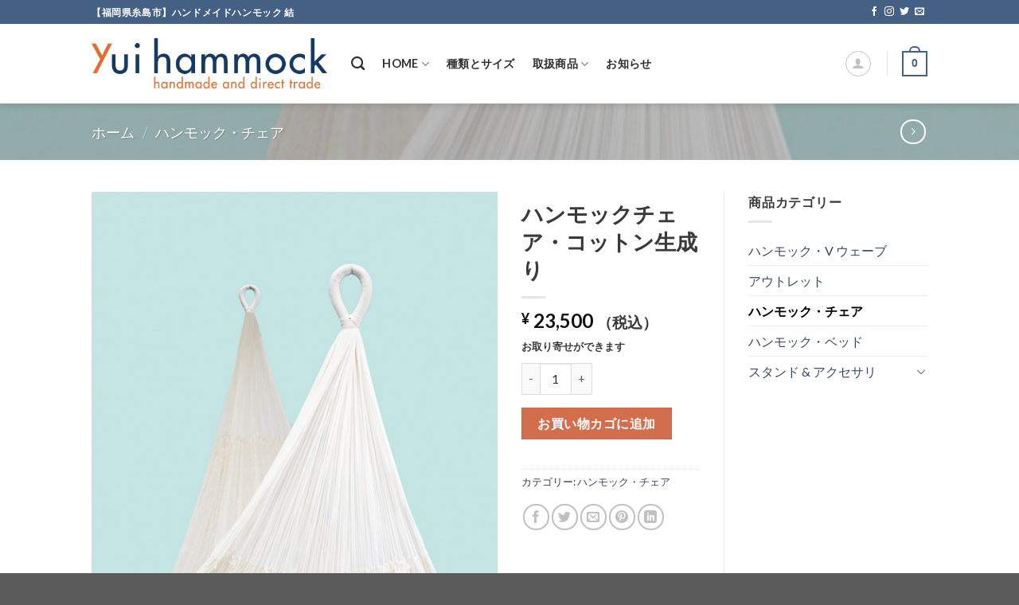

--- FILE ---
content_type: text/html; charset=utf-8
request_url: https://www.google.com/recaptcha/api2/anchor?ar=1&k=6LeIya4UAAAAALC015-2BzUtezqyiw78_5isg08J&co=aHR0cHM6Ly9oYW1tb2NrLWlzbGFuZC5qcDo0NDM.&hl=en&v=PoyoqOPhxBO7pBk68S4YbpHZ&size=invisible&anchor-ms=20000&execute-ms=30000&cb=gpwbbkmfhake
body_size: 48642
content:
<!DOCTYPE HTML><html dir="ltr" lang="en"><head><meta http-equiv="Content-Type" content="text/html; charset=UTF-8">
<meta http-equiv="X-UA-Compatible" content="IE=edge">
<title>reCAPTCHA</title>
<style type="text/css">
/* cyrillic-ext */
@font-face {
  font-family: 'Roboto';
  font-style: normal;
  font-weight: 400;
  font-stretch: 100%;
  src: url(//fonts.gstatic.com/s/roboto/v48/KFO7CnqEu92Fr1ME7kSn66aGLdTylUAMa3GUBHMdazTgWw.woff2) format('woff2');
  unicode-range: U+0460-052F, U+1C80-1C8A, U+20B4, U+2DE0-2DFF, U+A640-A69F, U+FE2E-FE2F;
}
/* cyrillic */
@font-face {
  font-family: 'Roboto';
  font-style: normal;
  font-weight: 400;
  font-stretch: 100%;
  src: url(//fonts.gstatic.com/s/roboto/v48/KFO7CnqEu92Fr1ME7kSn66aGLdTylUAMa3iUBHMdazTgWw.woff2) format('woff2');
  unicode-range: U+0301, U+0400-045F, U+0490-0491, U+04B0-04B1, U+2116;
}
/* greek-ext */
@font-face {
  font-family: 'Roboto';
  font-style: normal;
  font-weight: 400;
  font-stretch: 100%;
  src: url(//fonts.gstatic.com/s/roboto/v48/KFO7CnqEu92Fr1ME7kSn66aGLdTylUAMa3CUBHMdazTgWw.woff2) format('woff2');
  unicode-range: U+1F00-1FFF;
}
/* greek */
@font-face {
  font-family: 'Roboto';
  font-style: normal;
  font-weight: 400;
  font-stretch: 100%;
  src: url(//fonts.gstatic.com/s/roboto/v48/KFO7CnqEu92Fr1ME7kSn66aGLdTylUAMa3-UBHMdazTgWw.woff2) format('woff2');
  unicode-range: U+0370-0377, U+037A-037F, U+0384-038A, U+038C, U+038E-03A1, U+03A3-03FF;
}
/* math */
@font-face {
  font-family: 'Roboto';
  font-style: normal;
  font-weight: 400;
  font-stretch: 100%;
  src: url(//fonts.gstatic.com/s/roboto/v48/KFO7CnqEu92Fr1ME7kSn66aGLdTylUAMawCUBHMdazTgWw.woff2) format('woff2');
  unicode-range: U+0302-0303, U+0305, U+0307-0308, U+0310, U+0312, U+0315, U+031A, U+0326-0327, U+032C, U+032F-0330, U+0332-0333, U+0338, U+033A, U+0346, U+034D, U+0391-03A1, U+03A3-03A9, U+03B1-03C9, U+03D1, U+03D5-03D6, U+03F0-03F1, U+03F4-03F5, U+2016-2017, U+2034-2038, U+203C, U+2040, U+2043, U+2047, U+2050, U+2057, U+205F, U+2070-2071, U+2074-208E, U+2090-209C, U+20D0-20DC, U+20E1, U+20E5-20EF, U+2100-2112, U+2114-2115, U+2117-2121, U+2123-214F, U+2190, U+2192, U+2194-21AE, U+21B0-21E5, U+21F1-21F2, U+21F4-2211, U+2213-2214, U+2216-22FF, U+2308-230B, U+2310, U+2319, U+231C-2321, U+2336-237A, U+237C, U+2395, U+239B-23B7, U+23D0, U+23DC-23E1, U+2474-2475, U+25AF, U+25B3, U+25B7, U+25BD, U+25C1, U+25CA, U+25CC, U+25FB, U+266D-266F, U+27C0-27FF, U+2900-2AFF, U+2B0E-2B11, U+2B30-2B4C, U+2BFE, U+3030, U+FF5B, U+FF5D, U+1D400-1D7FF, U+1EE00-1EEFF;
}
/* symbols */
@font-face {
  font-family: 'Roboto';
  font-style: normal;
  font-weight: 400;
  font-stretch: 100%;
  src: url(//fonts.gstatic.com/s/roboto/v48/KFO7CnqEu92Fr1ME7kSn66aGLdTylUAMaxKUBHMdazTgWw.woff2) format('woff2');
  unicode-range: U+0001-000C, U+000E-001F, U+007F-009F, U+20DD-20E0, U+20E2-20E4, U+2150-218F, U+2190, U+2192, U+2194-2199, U+21AF, U+21E6-21F0, U+21F3, U+2218-2219, U+2299, U+22C4-22C6, U+2300-243F, U+2440-244A, U+2460-24FF, U+25A0-27BF, U+2800-28FF, U+2921-2922, U+2981, U+29BF, U+29EB, U+2B00-2BFF, U+4DC0-4DFF, U+FFF9-FFFB, U+10140-1018E, U+10190-1019C, U+101A0, U+101D0-101FD, U+102E0-102FB, U+10E60-10E7E, U+1D2C0-1D2D3, U+1D2E0-1D37F, U+1F000-1F0FF, U+1F100-1F1AD, U+1F1E6-1F1FF, U+1F30D-1F30F, U+1F315, U+1F31C, U+1F31E, U+1F320-1F32C, U+1F336, U+1F378, U+1F37D, U+1F382, U+1F393-1F39F, U+1F3A7-1F3A8, U+1F3AC-1F3AF, U+1F3C2, U+1F3C4-1F3C6, U+1F3CA-1F3CE, U+1F3D4-1F3E0, U+1F3ED, U+1F3F1-1F3F3, U+1F3F5-1F3F7, U+1F408, U+1F415, U+1F41F, U+1F426, U+1F43F, U+1F441-1F442, U+1F444, U+1F446-1F449, U+1F44C-1F44E, U+1F453, U+1F46A, U+1F47D, U+1F4A3, U+1F4B0, U+1F4B3, U+1F4B9, U+1F4BB, U+1F4BF, U+1F4C8-1F4CB, U+1F4D6, U+1F4DA, U+1F4DF, U+1F4E3-1F4E6, U+1F4EA-1F4ED, U+1F4F7, U+1F4F9-1F4FB, U+1F4FD-1F4FE, U+1F503, U+1F507-1F50B, U+1F50D, U+1F512-1F513, U+1F53E-1F54A, U+1F54F-1F5FA, U+1F610, U+1F650-1F67F, U+1F687, U+1F68D, U+1F691, U+1F694, U+1F698, U+1F6AD, U+1F6B2, U+1F6B9-1F6BA, U+1F6BC, U+1F6C6-1F6CF, U+1F6D3-1F6D7, U+1F6E0-1F6EA, U+1F6F0-1F6F3, U+1F6F7-1F6FC, U+1F700-1F7FF, U+1F800-1F80B, U+1F810-1F847, U+1F850-1F859, U+1F860-1F887, U+1F890-1F8AD, U+1F8B0-1F8BB, U+1F8C0-1F8C1, U+1F900-1F90B, U+1F93B, U+1F946, U+1F984, U+1F996, U+1F9E9, U+1FA00-1FA6F, U+1FA70-1FA7C, U+1FA80-1FA89, U+1FA8F-1FAC6, U+1FACE-1FADC, U+1FADF-1FAE9, U+1FAF0-1FAF8, U+1FB00-1FBFF;
}
/* vietnamese */
@font-face {
  font-family: 'Roboto';
  font-style: normal;
  font-weight: 400;
  font-stretch: 100%;
  src: url(//fonts.gstatic.com/s/roboto/v48/KFO7CnqEu92Fr1ME7kSn66aGLdTylUAMa3OUBHMdazTgWw.woff2) format('woff2');
  unicode-range: U+0102-0103, U+0110-0111, U+0128-0129, U+0168-0169, U+01A0-01A1, U+01AF-01B0, U+0300-0301, U+0303-0304, U+0308-0309, U+0323, U+0329, U+1EA0-1EF9, U+20AB;
}
/* latin-ext */
@font-face {
  font-family: 'Roboto';
  font-style: normal;
  font-weight: 400;
  font-stretch: 100%;
  src: url(//fonts.gstatic.com/s/roboto/v48/KFO7CnqEu92Fr1ME7kSn66aGLdTylUAMa3KUBHMdazTgWw.woff2) format('woff2');
  unicode-range: U+0100-02BA, U+02BD-02C5, U+02C7-02CC, U+02CE-02D7, U+02DD-02FF, U+0304, U+0308, U+0329, U+1D00-1DBF, U+1E00-1E9F, U+1EF2-1EFF, U+2020, U+20A0-20AB, U+20AD-20C0, U+2113, U+2C60-2C7F, U+A720-A7FF;
}
/* latin */
@font-face {
  font-family: 'Roboto';
  font-style: normal;
  font-weight: 400;
  font-stretch: 100%;
  src: url(//fonts.gstatic.com/s/roboto/v48/KFO7CnqEu92Fr1ME7kSn66aGLdTylUAMa3yUBHMdazQ.woff2) format('woff2');
  unicode-range: U+0000-00FF, U+0131, U+0152-0153, U+02BB-02BC, U+02C6, U+02DA, U+02DC, U+0304, U+0308, U+0329, U+2000-206F, U+20AC, U+2122, U+2191, U+2193, U+2212, U+2215, U+FEFF, U+FFFD;
}
/* cyrillic-ext */
@font-face {
  font-family: 'Roboto';
  font-style: normal;
  font-weight: 500;
  font-stretch: 100%;
  src: url(//fonts.gstatic.com/s/roboto/v48/KFO7CnqEu92Fr1ME7kSn66aGLdTylUAMa3GUBHMdazTgWw.woff2) format('woff2');
  unicode-range: U+0460-052F, U+1C80-1C8A, U+20B4, U+2DE0-2DFF, U+A640-A69F, U+FE2E-FE2F;
}
/* cyrillic */
@font-face {
  font-family: 'Roboto';
  font-style: normal;
  font-weight: 500;
  font-stretch: 100%;
  src: url(//fonts.gstatic.com/s/roboto/v48/KFO7CnqEu92Fr1ME7kSn66aGLdTylUAMa3iUBHMdazTgWw.woff2) format('woff2');
  unicode-range: U+0301, U+0400-045F, U+0490-0491, U+04B0-04B1, U+2116;
}
/* greek-ext */
@font-face {
  font-family: 'Roboto';
  font-style: normal;
  font-weight: 500;
  font-stretch: 100%;
  src: url(//fonts.gstatic.com/s/roboto/v48/KFO7CnqEu92Fr1ME7kSn66aGLdTylUAMa3CUBHMdazTgWw.woff2) format('woff2');
  unicode-range: U+1F00-1FFF;
}
/* greek */
@font-face {
  font-family: 'Roboto';
  font-style: normal;
  font-weight: 500;
  font-stretch: 100%;
  src: url(//fonts.gstatic.com/s/roboto/v48/KFO7CnqEu92Fr1ME7kSn66aGLdTylUAMa3-UBHMdazTgWw.woff2) format('woff2');
  unicode-range: U+0370-0377, U+037A-037F, U+0384-038A, U+038C, U+038E-03A1, U+03A3-03FF;
}
/* math */
@font-face {
  font-family: 'Roboto';
  font-style: normal;
  font-weight: 500;
  font-stretch: 100%;
  src: url(//fonts.gstatic.com/s/roboto/v48/KFO7CnqEu92Fr1ME7kSn66aGLdTylUAMawCUBHMdazTgWw.woff2) format('woff2');
  unicode-range: U+0302-0303, U+0305, U+0307-0308, U+0310, U+0312, U+0315, U+031A, U+0326-0327, U+032C, U+032F-0330, U+0332-0333, U+0338, U+033A, U+0346, U+034D, U+0391-03A1, U+03A3-03A9, U+03B1-03C9, U+03D1, U+03D5-03D6, U+03F0-03F1, U+03F4-03F5, U+2016-2017, U+2034-2038, U+203C, U+2040, U+2043, U+2047, U+2050, U+2057, U+205F, U+2070-2071, U+2074-208E, U+2090-209C, U+20D0-20DC, U+20E1, U+20E5-20EF, U+2100-2112, U+2114-2115, U+2117-2121, U+2123-214F, U+2190, U+2192, U+2194-21AE, U+21B0-21E5, U+21F1-21F2, U+21F4-2211, U+2213-2214, U+2216-22FF, U+2308-230B, U+2310, U+2319, U+231C-2321, U+2336-237A, U+237C, U+2395, U+239B-23B7, U+23D0, U+23DC-23E1, U+2474-2475, U+25AF, U+25B3, U+25B7, U+25BD, U+25C1, U+25CA, U+25CC, U+25FB, U+266D-266F, U+27C0-27FF, U+2900-2AFF, U+2B0E-2B11, U+2B30-2B4C, U+2BFE, U+3030, U+FF5B, U+FF5D, U+1D400-1D7FF, U+1EE00-1EEFF;
}
/* symbols */
@font-face {
  font-family: 'Roboto';
  font-style: normal;
  font-weight: 500;
  font-stretch: 100%;
  src: url(//fonts.gstatic.com/s/roboto/v48/KFO7CnqEu92Fr1ME7kSn66aGLdTylUAMaxKUBHMdazTgWw.woff2) format('woff2');
  unicode-range: U+0001-000C, U+000E-001F, U+007F-009F, U+20DD-20E0, U+20E2-20E4, U+2150-218F, U+2190, U+2192, U+2194-2199, U+21AF, U+21E6-21F0, U+21F3, U+2218-2219, U+2299, U+22C4-22C6, U+2300-243F, U+2440-244A, U+2460-24FF, U+25A0-27BF, U+2800-28FF, U+2921-2922, U+2981, U+29BF, U+29EB, U+2B00-2BFF, U+4DC0-4DFF, U+FFF9-FFFB, U+10140-1018E, U+10190-1019C, U+101A0, U+101D0-101FD, U+102E0-102FB, U+10E60-10E7E, U+1D2C0-1D2D3, U+1D2E0-1D37F, U+1F000-1F0FF, U+1F100-1F1AD, U+1F1E6-1F1FF, U+1F30D-1F30F, U+1F315, U+1F31C, U+1F31E, U+1F320-1F32C, U+1F336, U+1F378, U+1F37D, U+1F382, U+1F393-1F39F, U+1F3A7-1F3A8, U+1F3AC-1F3AF, U+1F3C2, U+1F3C4-1F3C6, U+1F3CA-1F3CE, U+1F3D4-1F3E0, U+1F3ED, U+1F3F1-1F3F3, U+1F3F5-1F3F7, U+1F408, U+1F415, U+1F41F, U+1F426, U+1F43F, U+1F441-1F442, U+1F444, U+1F446-1F449, U+1F44C-1F44E, U+1F453, U+1F46A, U+1F47D, U+1F4A3, U+1F4B0, U+1F4B3, U+1F4B9, U+1F4BB, U+1F4BF, U+1F4C8-1F4CB, U+1F4D6, U+1F4DA, U+1F4DF, U+1F4E3-1F4E6, U+1F4EA-1F4ED, U+1F4F7, U+1F4F9-1F4FB, U+1F4FD-1F4FE, U+1F503, U+1F507-1F50B, U+1F50D, U+1F512-1F513, U+1F53E-1F54A, U+1F54F-1F5FA, U+1F610, U+1F650-1F67F, U+1F687, U+1F68D, U+1F691, U+1F694, U+1F698, U+1F6AD, U+1F6B2, U+1F6B9-1F6BA, U+1F6BC, U+1F6C6-1F6CF, U+1F6D3-1F6D7, U+1F6E0-1F6EA, U+1F6F0-1F6F3, U+1F6F7-1F6FC, U+1F700-1F7FF, U+1F800-1F80B, U+1F810-1F847, U+1F850-1F859, U+1F860-1F887, U+1F890-1F8AD, U+1F8B0-1F8BB, U+1F8C0-1F8C1, U+1F900-1F90B, U+1F93B, U+1F946, U+1F984, U+1F996, U+1F9E9, U+1FA00-1FA6F, U+1FA70-1FA7C, U+1FA80-1FA89, U+1FA8F-1FAC6, U+1FACE-1FADC, U+1FADF-1FAE9, U+1FAF0-1FAF8, U+1FB00-1FBFF;
}
/* vietnamese */
@font-face {
  font-family: 'Roboto';
  font-style: normal;
  font-weight: 500;
  font-stretch: 100%;
  src: url(//fonts.gstatic.com/s/roboto/v48/KFO7CnqEu92Fr1ME7kSn66aGLdTylUAMa3OUBHMdazTgWw.woff2) format('woff2');
  unicode-range: U+0102-0103, U+0110-0111, U+0128-0129, U+0168-0169, U+01A0-01A1, U+01AF-01B0, U+0300-0301, U+0303-0304, U+0308-0309, U+0323, U+0329, U+1EA0-1EF9, U+20AB;
}
/* latin-ext */
@font-face {
  font-family: 'Roboto';
  font-style: normal;
  font-weight: 500;
  font-stretch: 100%;
  src: url(//fonts.gstatic.com/s/roboto/v48/KFO7CnqEu92Fr1ME7kSn66aGLdTylUAMa3KUBHMdazTgWw.woff2) format('woff2');
  unicode-range: U+0100-02BA, U+02BD-02C5, U+02C7-02CC, U+02CE-02D7, U+02DD-02FF, U+0304, U+0308, U+0329, U+1D00-1DBF, U+1E00-1E9F, U+1EF2-1EFF, U+2020, U+20A0-20AB, U+20AD-20C0, U+2113, U+2C60-2C7F, U+A720-A7FF;
}
/* latin */
@font-face {
  font-family: 'Roboto';
  font-style: normal;
  font-weight: 500;
  font-stretch: 100%;
  src: url(//fonts.gstatic.com/s/roboto/v48/KFO7CnqEu92Fr1ME7kSn66aGLdTylUAMa3yUBHMdazQ.woff2) format('woff2');
  unicode-range: U+0000-00FF, U+0131, U+0152-0153, U+02BB-02BC, U+02C6, U+02DA, U+02DC, U+0304, U+0308, U+0329, U+2000-206F, U+20AC, U+2122, U+2191, U+2193, U+2212, U+2215, U+FEFF, U+FFFD;
}
/* cyrillic-ext */
@font-face {
  font-family: 'Roboto';
  font-style: normal;
  font-weight: 900;
  font-stretch: 100%;
  src: url(//fonts.gstatic.com/s/roboto/v48/KFO7CnqEu92Fr1ME7kSn66aGLdTylUAMa3GUBHMdazTgWw.woff2) format('woff2');
  unicode-range: U+0460-052F, U+1C80-1C8A, U+20B4, U+2DE0-2DFF, U+A640-A69F, U+FE2E-FE2F;
}
/* cyrillic */
@font-face {
  font-family: 'Roboto';
  font-style: normal;
  font-weight: 900;
  font-stretch: 100%;
  src: url(//fonts.gstatic.com/s/roboto/v48/KFO7CnqEu92Fr1ME7kSn66aGLdTylUAMa3iUBHMdazTgWw.woff2) format('woff2');
  unicode-range: U+0301, U+0400-045F, U+0490-0491, U+04B0-04B1, U+2116;
}
/* greek-ext */
@font-face {
  font-family: 'Roboto';
  font-style: normal;
  font-weight: 900;
  font-stretch: 100%;
  src: url(//fonts.gstatic.com/s/roboto/v48/KFO7CnqEu92Fr1ME7kSn66aGLdTylUAMa3CUBHMdazTgWw.woff2) format('woff2');
  unicode-range: U+1F00-1FFF;
}
/* greek */
@font-face {
  font-family: 'Roboto';
  font-style: normal;
  font-weight: 900;
  font-stretch: 100%;
  src: url(//fonts.gstatic.com/s/roboto/v48/KFO7CnqEu92Fr1ME7kSn66aGLdTylUAMa3-UBHMdazTgWw.woff2) format('woff2');
  unicode-range: U+0370-0377, U+037A-037F, U+0384-038A, U+038C, U+038E-03A1, U+03A3-03FF;
}
/* math */
@font-face {
  font-family: 'Roboto';
  font-style: normal;
  font-weight: 900;
  font-stretch: 100%;
  src: url(//fonts.gstatic.com/s/roboto/v48/KFO7CnqEu92Fr1ME7kSn66aGLdTylUAMawCUBHMdazTgWw.woff2) format('woff2');
  unicode-range: U+0302-0303, U+0305, U+0307-0308, U+0310, U+0312, U+0315, U+031A, U+0326-0327, U+032C, U+032F-0330, U+0332-0333, U+0338, U+033A, U+0346, U+034D, U+0391-03A1, U+03A3-03A9, U+03B1-03C9, U+03D1, U+03D5-03D6, U+03F0-03F1, U+03F4-03F5, U+2016-2017, U+2034-2038, U+203C, U+2040, U+2043, U+2047, U+2050, U+2057, U+205F, U+2070-2071, U+2074-208E, U+2090-209C, U+20D0-20DC, U+20E1, U+20E5-20EF, U+2100-2112, U+2114-2115, U+2117-2121, U+2123-214F, U+2190, U+2192, U+2194-21AE, U+21B0-21E5, U+21F1-21F2, U+21F4-2211, U+2213-2214, U+2216-22FF, U+2308-230B, U+2310, U+2319, U+231C-2321, U+2336-237A, U+237C, U+2395, U+239B-23B7, U+23D0, U+23DC-23E1, U+2474-2475, U+25AF, U+25B3, U+25B7, U+25BD, U+25C1, U+25CA, U+25CC, U+25FB, U+266D-266F, U+27C0-27FF, U+2900-2AFF, U+2B0E-2B11, U+2B30-2B4C, U+2BFE, U+3030, U+FF5B, U+FF5D, U+1D400-1D7FF, U+1EE00-1EEFF;
}
/* symbols */
@font-face {
  font-family: 'Roboto';
  font-style: normal;
  font-weight: 900;
  font-stretch: 100%;
  src: url(//fonts.gstatic.com/s/roboto/v48/KFO7CnqEu92Fr1ME7kSn66aGLdTylUAMaxKUBHMdazTgWw.woff2) format('woff2');
  unicode-range: U+0001-000C, U+000E-001F, U+007F-009F, U+20DD-20E0, U+20E2-20E4, U+2150-218F, U+2190, U+2192, U+2194-2199, U+21AF, U+21E6-21F0, U+21F3, U+2218-2219, U+2299, U+22C4-22C6, U+2300-243F, U+2440-244A, U+2460-24FF, U+25A0-27BF, U+2800-28FF, U+2921-2922, U+2981, U+29BF, U+29EB, U+2B00-2BFF, U+4DC0-4DFF, U+FFF9-FFFB, U+10140-1018E, U+10190-1019C, U+101A0, U+101D0-101FD, U+102E0-102FB, U+10E60-10E7E, U+1D2C0-1D2D3, U+1D2E0-1D37F, U+1F000-1F0FF, U+1F100-1F1AD, U+1F1E6-1F1FF, U+1F30D-1F30F, U+1F315, U+1F31C, U+1F31E, U+1F320-1F32C, U+1F336, U+1F378, U+1F37D, U+1F382, U+1F393-1F39F, U+1F3A7-1F3A8, U+1F3AC-1F3AF, U+1F3C2, U+1F3C4-1F3C6, U+1F3CA-1F3CE, U+1F3D4-1F3E0, U+1F3ED, U+1F3F1-1F3F3, U+1F3F5-1F3F7, U+1F408, U+1F415, U+1F41F, U+1F426, U+1F43F, U+1F441-1F442, U+1F444, U+1F446-1F449, U+1F44C-1F44E, U+1F453, U+1F46A, U+1F47D, U+1F4A3, U+1F4B0, U+1F4B3, U+1F4B9, U+1F4BB, U+1F4BF, U+1F4C8-1F4CB, U+1F4D6, U+1F4DA, U+1F4DF, U+1F4E3-1F4E6, U+1F4EA-1F4ED, U+1F4F7, U+1F4F9-1F4FB, U+1F4FD-1F4FE, U+1F503, U+1F507-1F50B, U+1F50D, U+1F512-1F513, U+1F53E-1F54A, U+1F54F-1F5FA, U+1F610, U+1F650-1F67F, U+1F687, U+1F68D, U+1F691, U+1F694, U+1F698, U+1F6AD, U+1F6B2, U+1F6B9-1F6BA, U+1F6BC, U+1F6C6-1F6CF, U+1F6D3-1F6D7, U+1F6E0-1F6EA, U+1F6F0-1F6F3, U+1F6F7-1F6FC, U+1F700-1F7FF, U+1F800-1F80B, U+1F810-1F847, U+1F850-1F859, U+1F860-1F887, U+1F890-1F8AD, U+1F8B0-1F8BB, U+1F8C0-1F8C1, U+1F900-1F90B, U+1F93B, U+1F946, U+1F984, U+1F996, U+1F9E9, U+1FA00-1FA6F, U+1FA70-1FA7C, U+1FA80-1FA89, U+1FA8F-1FAC6, U+1FACE-1FADC, U+1FADF-1FAE9, U+1FAF0-1FAF8, U+1FB00-1FBFF;
}
/* vietnamese */
@font-face {
  font-family: 'Roboto';
  font-style: normal;
  font-weight: 900;
  font-stretch: 100%;
  src: url(//fonts.gstatic.com/s/roboto/v48/KFO7CnqEu92Fr1ME7kSn66aGLdTylUAMa3OUBHMdazTgWw.woff2) format('woff2');
  unicode-range: U+0102-0103, U+0110-0111, U+0128-0129, U+0168-0169, U+01A0-01A1, U+01AF-01B0, U+0300-0301, U+0303-0304, U+0308-0309, U+0323, U+0329, U+1EA0-1EF9, U+20AB;
}
/* latin-ext */
@font-face {
  font-family: 'Roboto';
  font-style: normal;
  font-weight: 900;
  font-stretch: 100%;
  src: url(//fonts.gstatic.com/s/roboto/v48/KFO7CnqEu92Fr1ME7kSn66aGLdTylUAMa3KUBHMdazTgWw.woff2) format('woff2');
  unicode-range: U+0100-02BA, U+02BD-02C5, U+02C7-02CC, U+02CE-02D7, U+02DD-02FF, U+0304, U+0308, U+0329, U+1D00-1DBF, U+1E00-1E9F, U+1EF2-1EFF, U+2020, U+20A0-20AB, U+20AD-20C0, U+2113, U+2C60-2C7F, U+A720-A7FF;
}
/* latin */
@font-face {
  font-family: 'Roboto';
  font-style: normal;
  font-weight: 900;
  font-stretch: 100%;
  src: url(//fonts.gstatic.com/s/roboto/v48/KFO7CnqEu92Fr1ME7kSn66aGLdTylUAMa3yUBHMdazQ.woff2) format('woff2');
  unicode-range: U+0000-00FF, U+0131, U+0152-0153, U+02BB-02BC, U+02C6, U+02DA, U+02DC, U+0304, U+0308, U+0329, U+2000-206F, U+20AC, U+2122, U+2191, U+2193, U+2212, U+2215, U+FEFF, U+FFFD;
}

</style>
<link rel="stylesheet" type="text/css" href="https://www.gstatic.com/recaptcha/releases/PoyoqOPhxBO7pBk68S4YbpHZ/styles__ltr.css">
<script nonce="sKUgKidI-30gc72VNbVVMA" type="text/javascript">window['__recaptcha_api'] = 'https://www.google.com/recaptcha/api2/';</script>
<script type="text/javascript" src="https://www.gstatic.com/recaptcha/releases/PoyoqOPhxBO7pBk68S4YbpHZ/recaptcha__en.js" nonce="sKUgKidI-30gc72VNbVVMA">
      
    </script></head>
<body><div id="rc-anchor-alert" class="rc-anchor-alert"></div>
<input type="hidden" id="recaptcha-token" value="[base64]">
<script type="text/javascript" nonce="sKUgKidI-30gc72VNbVVMA">
      recaptcha.anchor.Main.init("[\x22ainput\x22,[\x22bgdata\x22,\x22\x22,\[base64]/[base64]/UltIKytdPWE6KGE8MjA0OD9SW0grK109YT4+NnwxOTI6KChhJjY0NTEyKT09NTUyOTYmJnErMTxoLmxlbmd0aCYmKGguY2hhckNvZGVBdChxKzEpJjY0NTEyKT09NTYzMjA/[base64]/MjU1OlI/[base64]/[base64]/[base64]/[base64]/[base64]/[base64]/[base64]/[base64]/[base64]/[base64]\x22,\[base64]\\u003d\\u003d\x22,\x22wrN4H8Khwp/CrhMcScO/w7EzwojDnRrCmsO+PcKlE8O1OU/DsTnCmMOKw7zCtxQwecOow5LCl8O2LF/DusOrwqgDwpjDlsOrKMOSw6jCtcKXwqXCrMOFw47Cq8OHXMOSw6/[base64]/CuUjCsjEUTkATIsO/w63CocOswr1Nf28Uw5s6JhLDiX8fa3Eqw5lcw4cZJsK2MMKoBXjCvcKaQcOVDMKLcGjDiXB/[base64]/CqFhFe8K9I8OQQsKhGsOVw4LCgF/[base64]/CjsK6wpZVwoTDim/CsAPCosK+w5BvVHFISEvCln7CiynCscKpwqLDqcORDsOsfsOzwpk0O8KLwoBOw6FlwpBMwoJ6K8OHw4DCkjHCo8KtcWchH8KFwobDghdNwpNNYcKTEsOPVSzCkUt2MEPCjiR/w4Yle8KuA8Krw7bDqX3ClBLDpMKrR8OPwrDCtUbCuEzCoHTCnSpKG8Kmwr/CjCY/wqFPw5PCh0dQD3YqFAs7wpzDsxzDhcOHWhjCucOeSDlWwqItwqdawp9wwonDhkwZw5vDhAHCj8OZNFvCoBg5wqjChBMhJ1TChAEwYMOCaEbCkHcRw4rDusKMwqIDZWnCu0MbGMKwC8O/wq/DiBTCqGbDv8O4VMKiw7TChcOrw4hvBQ/DjMKeWsKxw5NlNMONw6kTw63CrsKoAcK8w6Qhw7A9S8O2VWrChsOYwrRnwonCjMKlw7HDtMObKlbDrcKhBRvCg0DCp3DCgsKIw7QsfsK/b2IFAwdKEmMRwoDCmgEIw5DDhFLDs8Kjwo85w6zCmVs9AjfDgG81K33DhGMXwooqCR/CkMO/wpDDrBF4w6RBw47Ch8K+wr/CglfCl8OiwpgswofCo8ONSMK4AE0Xw507McKVQ8K5eDpoesKywrvCuhTDjk5kw793G8Kzw5vDt8Oqw5QSbcOBw6/Cr2TDjWwKVUEYw6JGFzzDqsKMw5RQHh1qR38iwrtEw6wuE8KgLTVYwoUrw5NabQzDlMOXwqdDw7HDrGRyZsOLaWdRWMOAw7TDk8K/LMOHMcOLd8KWw4U9K1p7wqBleGfCuBjCvcKxw7NjwpIYwo06DXvChMKHUysTwprDqsKsw5wKwpPDm8OPw5l3WCgdw7IEw7TCksK7UcOhwot9b8Kww4Bue8Oww7N8BgXChGnCjgjCo8K/ZsOdw5XDlxdWw602w4I2wqd7wq10w6xQwo0/wqzChzXCpAPCtwDCq1tAw49XfcKSw4VCJTxZQgwew7ZcwrQ1wqrCjGxidMKmfsKaf8Oaw77DuVlbMMOQwqPCpMKgw6zCuMKzwpfDm1tDwrsRKwjDk8K3w59aF8KeBXQvwoIpb8OewrPDmGdTwo/Cv37DuMO0wqYLMBHCgsK+wro2Zm/CisOZBMOJVsKxw5wPw4s2GAzDucOHKMOxNMOGE3jCvUscwoXChcKFSR3Cs0rCvXRcw5fCmXI6KMO/[base64]/ChhrDmsOMwrZpLcOzBnYwE8OPBGDDvlwQUsO7GMKDwr5JLsOSwr/[base64]/wpjDk8OzT8KdRcOSXFhjwpLDiMKVw5DCtMOFwpVYw7vCscOSYRh1FsK2KcOhHWE+wqDDs8OfEcODThkHw63CiEHCs0RND8KWeQ97woDCs8KNw4jDkWRewrs/worDmVbCpw3Cg8OiwoHDigNsCMKRworClQLCswYpw71UwqHDl8O+ISVpwoQlwq3DtMOKw71TOGLDo8OTGsOBCcK4EHg4aSQONMOqw5g5NiHCpcKue8KFRsKqwpbCgMOPw65dEcKQF8K0I3ZqV8KIW8KXIsKBwrURCcO/w7fDrMO7cCjCllfDv8ORNsKLwodGw7DDicOyw7jCpcKVCnnDhMK7KFjDocKCw7nCocKxRUPCncKjSMKjwrs2w73CtMKWdDHCgFZTYsKZwqDCoC/CumEGWnLDqMOLXn/CpmPDkcOnECERFn7Dni3CtcKRYTTDsU3Dj8OaBsOdw7g2w7vDnsKWwq0mw7fCqy0Ywq7Csj7CgTbDksOww4kkWArCu8OHw53Cr07CscKnE8O1w4oPCMKXRGTCpMKpw4/[base64]/Dj8KoWMKhLA8zw5EVwo/ChcOJPcOCwoXCrcO/wo/[base64]/QsKhw6/CsknDh8K9aV4TcsOPK8Ojw51tWsOUwoITZCcMwrE3w5oHw53DjxfDgcK8N24twrIcw6ghwoU5w6lHFsKLSMKGYcKGwoAsw7YIwq7Dt3lew5F+w7PCpnzCmgJZCUhCw50qEsKpwrTDp8OGwpDDqMOnw7Mpw5xEw7Rcw7c/w4LCtlLCvcK+CMK4PVRQdMKywqpqQMO5CQ9YeMOXZATCijFQwqBVbcKkK3nCjwjCrcK6FMK/[base64]/w6TDqcKEXcKpM8KTw4NWPWw0w47CtxvCj8KUTQzDsUjCqGwdw7/DsxVhPcKEw5bCg33Cpg5Jw6o9wo/Cj2/Clx3Dp1jDgcOUKsKvw5cLUsOEP3DDkMOew4XDrlQ+JsOowqbDnm/[base64]/[base64]/X1QbwrjCuX0jNMKnecKXUsK3w4U/QnzCuWNlOUlDwqXCh8KSw7xvUsKzPCoCAFwgR8O1dQssFMOdesOSNFUyT8Osw5zCiMKwwqjCqsKSdzDDhMKhw57Cux4ew64CwpzDoiPDpkLDmsO2w7PCrnIRfU8MwpNuPU/DplXCnDRFAQJDKMKYSsKfwrLCumYYMSjCmsKxw6TDpSbDo8KRw7PCjQcZw6lJZsOADQ9WMsOrccO9w6nChg/CokkkKXDCu8KfG2YFSFpmwpPDhcO1HsOow6AEw50jNFhVUsKATsKCw6zDnsK/bsKuw6oZw7TDiTvDq8Oow6bDk3oPw581w6XDq8KUBUwOMcOuC8KMVcKGwrVWw78pKQ3DuFl/UcKNwqswwpzDjhHCrCTDjzbChMOowojClsOFRx8BcMOOw47DscOow5DCh8OHL3jCsnLDnsO1fsKQw599wrTCn8Oqwqhlw4N1UhgSw7TCusOqKMOGw6tKwqLDn2bDjTfChMO6w4jDu8KCa8K/w6YTwqnCucOUwoppwpPDhBPDozDDjlETwqbCqnXCt2hKEsOwW8O7w7MOw5jDusK2E8KZTGIub8Ohw5zCq8O4w7rDu8OCw5vClcOsZsKkSz/Dk2zCkMKiw6/CisKgw6vDkMK5HsOww58ZcWdzd0HDqMO9acO3wrxqwqY5w5zDg8OBw48Uw77Dt8KIVsOfw65Zw6QhS8OTUgHChkfCm31Sw4/[base64]/[base64]/CgcKfw7PCnVkOYsOtwqvDoRdgwqTDqAvCoC/Dl8OyZMKjTyjCkcOrw4nDrn/DkzdxwpxjwqDDisOoEcKnVsKKRsOZwowDw4JvwqFkwoo0w7jCjmXDvcKHw7fDsMKBw4fDocOWw7VmOQ3DhCZ/[base64]/DjXs3UcO/bcKxJDbCkifDoH7DhMOkYi/ClSNRwrkXw7DCo8K3LHFcwqQyw4XCsmHDiVHDhE3Dg8OLbV3CiH8BZ2cHw5U+w4TDmcOoZBtLw4EgSXMnZQ4ePD/DvMKGwr/DuVzDi0NEPzNLwqjDsUHCoAfDhsKXB17DvsKHPwTCvMK8HisiMScrJkphZ23DgTcKwpRZwopWG8OmG8OCwq/DvRMRO8O4STzCgsKZwozCg8OXwq3DkcOuw6DDlA/[base64]/TMO9wrPDm8OYGxjDocKVTUvCjyQHworDpiJaw6BOwpYJw4Ejw5DDo8OuGMKow5ldbgg6Y8Oww4ERwrkafCVvNSDDqmrCiEF1wp7DgR1OO0xiw4p7w7DCrsOBO8KUwo7CnsKPOMKmLsK/[base64]/Ci8Kbwo5SwqfDiMOYNMOUw7w2w4PCqsORfMKOUsKkw6vCvUDCrMOwTsO0w5p+w6VBbsO0w45ewrETw6PCggbDpHfCrh14O8O8VMObAMOJw6lUfDYTGcKaQxLCmxg/GsKvwrNNAjwTw6/Di1fDnsOIcsKtwqLCtkXDs8OKwq7CknIMw7HCtEzDksOzw5t0RMKzNcOTw67CtDtLCMKHwr0QFMKGw7dswr8/enZew73CisOawptqS8Oow6fDjxlcRMOvw4gIAMKawoR+XcORwprCjGvCuMKbcsOuOWzDhD4Ww4HDuEHDsHwBw757agxsbzxfw5lRUxB2w7bDiAJRMcO7fMKVBQ1/agbDp8KWwoRUwoPDkXoYwqvCoDUtNcKKSMK8N3HCtm/Co8KkHsKDwq/DsMObD8KFd8KwKDkew4ZawoPConhhdMOGwq4Wwp7Cs8K2E2rDrcKVwrFzASvCn3ETwrLCgmPDgMO1ecOKKMOKY8OINT/DmEkQF8KzcsOEwrXDhmhoMsOewp1vGB/CmsOtwojDgsOAFURwwonCpnPCpRUHw4h3w4xlwrrDgTE0w6UowpRhw4LDhMKywqlLMRxULy40DSfDpH3CksKHwr9Fw7tvDMOEwpBgRmBTw54Cwo/[base64]/[base64]/[base64]/CqsOpw4HCk1XDpcK3w41DRy/CscOPw5jCq3PDk8KnwojDgQbDk8KSIcKlJHVtPwDDikPCjMOGfcKBHMODU190EgN6wppDw6LCkcKTaMOvIMKAw6J0XCJxwpN5LifDgxxZc3/CqhDCosKcwrHDl8OQw6BVEGjDksKjw67Do0IKwqkhUMKbw7fDjCrCgyBAMcOfw5Q+MXAiL8OOA8KjBQjDtAXCiyIZwozDn05uw7bCiiVOw7TClw0eBUUSVyXCncK6Vh9xLsKncBEjwpRYMCcafFd1VUZlw7LDnMKdw5nDo1zDsVlewpY7wovCh0/DpcKYw5cOIXMaL8O1wpjDp3pxwoDCl8KKUQzDncOhIsOVwrJXwqvCv1QQVGguB2TDimA+IcONw5Akw4V2wqRGwozCrcKBw6RwUU82GcKuwohlbcKcc8OjNQXDnFlZwo7CgnfDtMOoTWvCpMK6wobClkpiwo/CpcOADMOlwrPDoxMfbgzDo8KAw7jChcOpMxd8OiQ3a8O0wpPCgcKdwqHCrkzDkXbDncK0wp7Dk25FecK2XcOUZnpBdcOUw7s3woQ2Fn/DscOrYAd+IsKTwoXCmQJBw7dwN3whZFHCtCbCoMO8w47CrcOEMRXCiMKEw6fDnMKSGB9Df33ClsKWTR3CgVgJwqkDwrF9B1vCpcObw75TRHVdWsO6w5hLVcOow6ctM3JgDQfDs2IAU8ODwpBnwqvCgXfCucOTwplEFsKmYktOLUt/[base64]/ChMKwG2HCvMOOAMOTZA1tL8O1Z8OzAGfDvgE7wqk/wqJ7S8Oow4nCtcOAwqDCicOowo8ewrE/woTCpnjCq8KYwrrCriLDo8KxwrkZJsKOByLDksOaCsK/[base64]/wrhRw5t8L8KIcsKzbiQHRy/DuMKVWDYswowsw5JkD8OXcVMrw4rCtyJJw4fCpFhFw7XCiMK2dxFyW3YAB0cBwo7DiMOawrtawpjCj1fChcKIasKYbH3CisKOXMKywpLCmVnCjcOuS8KQbmTCuiLDgMKrLyHCtDnDpMKbe8KtL0kNZV1FBE7ClMKpwoopw7ZnYSE9w6HChsKVw4/DjsKvw53CljQgAsOIMy3DhAwDw6/Cl8ODUMOhwrvDvgLDrcKAwrZkMcK9wqrDs8ONUSQ1RcKGwrzCpyYmO2dtw5zDkMKyw54XeRbDr8Kww6LDrcOowqvCgihYw7Vjw5XChz7DrcOqSGpXA28nwr5CWsKVw5F4UE3DrcKfwr3DnUB4QcKsIcKxwqUqw71wNsKQD2DCmC8TIcO/w5Rawos9aVVdwrcORGjCqjHDucKcw7pMD8K/SUfDo8O3w57CvgTCksORw7LCu8O9Y8OTIlTCusK9wqXCmSMlOn3DkTHCmw3Dg8KfK0JnacOKDMKMDysFOhoCw49vdifCvmxOJ3x6L8OLfgTCl8OOwr3DqCZEFsKIUnnCuwrDmcOsEFJsw4NgaFLCnUIfw43DiC7DscKGex/CisOMwpk0BsORWMOkSDfDkzVKwrnCnhLCsMK+w67DlsKhNF1pwrNdw6hoFsKcFMOnwpTConhhw5zDpygWw7/Dpl/CqHUIwrwiRcO+ZcKxwo4+A1PDvCkBCMKxAWvCjsK5w5xCw5Rsw4gnw4DDrsOPw4zCt3fDsF1kPsO1YnYRZWHDm04Jwr/CmSbCsMOKWzcIw5UjBwVdw6fCoMODDG/[base64]/DuMOwUMO9w6RaXy5jd0vDg8KaSi7DuG4UBh19C1PCrW/DksOrMsOOIMKBdyXDvxDCrDzDqVljwqwwS8OmF8OKwr/CnEVJbFzCm8OzPXB2w4BIwogew6sgbCQBwpgHCwjCuhPCmx5ewoTCpcOSw4F9wq/[base64]/CvBnDqVTDncKRw4ZTQ8KNwqDDq8OKGMKDw5HDlcKTw7Z8wp/DlcOCAhsMw5nDiH8QRR/CpMOAZsOhKVhXW8KaFMOhe2ATwpg+W23CgjbDmF3CnMKYL8OVE8KTw5FobW12w7FYIsK0cxEWQD7CmcOzw7cpFWJywoNCwqDDsBbDhMOZw6jDkWI/CxcNclsQw5J3wp1bw54hPcObRcKYesK+TFgZMz7Ck1oxUsORbiMGwrDCrwtIwqzDp0bCqkjCg8KSwrvCpMOmOcOIaMKQOm7DtUTChsOlw4jDs8KQIwvCgcO3S8K3wqjCsyDDjsKZccKuDGQpcBgZWMKFwrXCmHjCi8O/[base64]/Cl2cbw4nDvxdWwofCvkfCsykabMK+wpQ6w7IKw63CvcKswonCokoiIijDvMO7OVxucsOYw4wBLjLCjcKawrXChCNnw5NofWsVwrEQw5zCgMOXwoExwqbCnsOlwpx+wpEaw4JFNWfDhDBkIDNow6AHel5eA8K/[base64]/DuQ9swoJ/QDEPwqQ3wrlSfSjDlV9pTcOcw584wpTDpcKrXMOZbcKUw6fDi8OIQE1jw6jDkMKiw6FGw6LCllDCn8Oew6xCwqFmw5DDo8OUw7cwTx/[base64]/CncKVwqpjRk7Cu2rCkXHClcOvFcOZdcOPw59aQMKgOMKVw6wBw7/DlFchw7YFP8OYw4PDh8OUesOcQ8OFXCbCjMOMTcOFw7NBw7APIT43acKywrDCpH/Dv2nDn1fDscOywoJawpddw5DChEdsIn5Xw51iajrCgy8baRfCiErCtXoUWkM1KQzCo8KnDsKcRsOtw4zDrzXDl8OCD8Ohw4JLesKncVHCu8KTJF1lL8OnXVTCosOWZiTChcKVwq/DhcOxK8O+NsKfamw7RxzDicOyGwbCgMKbw6fCpcO2XX/CnAcILsK8PFrCoMOGw6wpH8OMw4VKNsKsXMKZw43DvMKzwo7CrcOgw4hPZsK/[base64]/Dvy7ChktBH8KWw6nCkcKAw6vDo8Kad8K/w7HCtHrCosO+woTCvXMTL8KZwrk3wrZgwoZ1woRJwpFqwoNuJkRjBcK+HcKcw7IRRcKnwr7DvsKdw6vDu8K/Q8KxJzjDpcK3dRJ0A8OSfTzDi8KHbMOGHx51E8OIHCQywrvDuhofVcK4w50mw5fCtMK0wozCn8Kbw4TCpiHCp1rCqsK2IQpHRi8Hw4vCl1bDjnzCqCzCjMKHw5gbwrd/[base64]/[base64]/w7h3LMOyQmvDl0rCqMOIfsOGw5nDn8KdwqhpHxQzw4UNahrCncKow7hfewHDmjvCisKmwp84UC0Lw6zCuxg6wrg2IQnDoMO6w5/CgkNAw7tFwrXCoDPDvy1Pw7LDiRPCnMKZw5o0ccK0w6fDqljCim3Dp8KEwrlue0UTw7UtwroQacOHG8OQwqbChDjCkDTCjMK3FzxAa8OywpnDv8O/w6PCuMKjKW8BfFjClgvDqMOsHnlJIMOycsOxw5jDl8OwCcKfw606OsKSwr5DKMOEw7/DhSViw4jCtMK+HMO5wrsQw5d0w7PCpcOUFMKLwoRuwo7DkMOaLgzDvhFowofCt8OPT3zCl2fCqsOdYcK1LFfDi8KENsKCJTYvw7MKH8KjKGFkwotMRhIcw50lw4VHVMKXAcKQwoBfHVTCqkHCnR5EwqfDocKAw55RQcK9wojDjw7DknbCizwCBcKIw4/CoRrCm8OuK8K9DsOlw7Eiwq5AI2VvbF3DtcO1PzDDhcO5wq/CisO1MnYpS8K7w7YLwpHCmHFVfydCwrspw70hGHpOVMOmw6VMUnjDkU3DtTtAw5LDt8O6w75Kw6nDhREXw4/CosK6QcO3EGIjZFcow7rDkBTDnW5eUxHDn8OEScKNw6Mjw4BbNsKbwrjDlQbDihF9wpAKc8OKfsKEw4LCj1RywoN4PSTCgMKvw5LDuUXDt8O1wowIw6kOO03CiXEDcV7CjF3CtcKII8O/J8KGw5jChcObwpgyHMO5wppOQ1XDoMOgGiHCuTJQCB3DgMKFw6jCt8O2w6Jyw4PCuMODw7kFw71iw68aw7PDrixNw4Y5wpIOwq44YcK9bsKyacK+w406GsKow6FwX8Ozw55Owo1Kw4csw7rCm8OECMOnw7TCgk4Swrsqw6IYXS5/w4DDnMOywpzDkQPCn8OdPMKHw5sceMOCw75bGXjChMOlworCqgbCtMKZLMKYw67DpVXCuMK0wqIxwp/Dpz9nYjILdcOZw7UbwpfCtsKTdsOfwpHCusK9wrzCsMOmKjwCJcKTEMKkTggcKWzCkDZwwrcNShDDv8KoC8OMf8KHwr0Kwp7CoT8bw7XDlcKnesOHbgTDqsKNwq5jVSXCk8K1SUJawrcuWMKbw6Ahw6DCoR/ChSTCiRnCkMO4IMOZw6fDpSfDnsKUwoTDiVFebcKYIMKGw4zDn1TCqcKIacKHw4LClcK1PgRcwpHCi1rDjj/DmFFJbsOQdHNMG8K1w6DClsK/[base64]/[base64]/IhbDs0JWd8OzAw3DlsOYfSjCv8OOfcKRw4UDw4HDgBPDsQzCkiLCp1fCpWvDhMKqGD8Ew6xkw44LUcKAQcOXZDpqCU/CtTPDoErDiEzDvzXDgMKxwr8Mwr/CisK9T1TCvTvDj8OAHirCiGbDl8Kzw6o/OsK0NnQTw4XCpmbDkS7Dg8KvfMO+wrHDmSQZQGHCiy3DmH7Cqy0MWCPCm8OvwqECw4vDocKWWTrClwB0LkDDicKUwp/DiEzDncObHBHDqMOMHU12w7dLw5jDkcOLaE7CgsOzLUA6dMO5YiPDuEbDoMOyNj7ClB0MUsKiwq/CmsOiV8KWw4/CrSNxwpZGwoxDDQ/CicOhFcKLwr8NMFJHDDV/AMKMBjsdCC/DoxpcOxZhwqbCmAPCqcK+w7jDssOEwokDCGTCgMOEwoIVAGzCicOETE8pwpYeW0x9GMOPw4zDq8Kpw5dhw6cNfH/[base64]/CiMO7w4I8w6XCoj/CmMOMA8O2w441A0NFwq7Cgx5gVTPDth4TShY1w4onw7PCgsO4w41aTzYfMWoBwqrDvB3Ct2wvaMKXNDTCmsOsTA3CuQLDlMOAHwFHfsObw7vDknVsw63CnMOAK8OBw6XCqcK/w6ZewqfCssKOeA7DoXdYw6LDjMO9w6EkYzrDqcOSVcKZw5MjS8Oyw6LCjcOVwoTCh8OgB8OZwrTCn8KYSi4TUUhhO3YwwoEQZTtpKlErIsK+HsKEYlXDkMONLTo5w6DDvCPCosOtNcOJFMKjwoHCt3oDYQVmw7MTMsKuw5AqA8O4w4fDs0/[base64]/[base64]/CkMOPwq/Dv0MVSyXCrMOSw6/DkcOTw4LCvVVsw5DDjcO9wo93w7gzw74QRnN4wpnCk8KrXCzDocOcRzPDiVzDqcOtOUV+woYGwo1sw4Jiw4nDtR8Rw4IoBMOdw4oEwpvDuQdQQ8O2wpvDg8OOesOKbjIpUC0aLDbCkcOtHcOuLMKkwqA3SMK/WsKoScKgTsKWwo7CoVDDiUB5Gx7CtcKaDDbCn8Okw7HCusO3ZDvDnsOxegRMeHLCvVkcwq/DrsKec8OkB8OFw7PDryjCuEJjw7fDi8KwKhvDiHkeBgHCuRVQFyRQHFTCvzlDwr4xwqMFbyl0w7BxCsKrUcK2AcOswqHCg8KPwqnCiWDCuhQyw5B7w45AGgXCtw/ClRZ+TcO1wr4ncEXCvsOrd8K8GMKHfMKKNcOEwprDmSrDtQnDjF5tHMKaOMOHNMOiw4R1PDt6w7RYbwpNWcOdfx8II8KyZBwLwqvCiAMMZBdIK8O/[base64]/[base64]/w50wQ8O6YFbCmhNQw7YyIE1xw5XCpH5RX8K8TcOOfcK0PMKqa0bCignDgsODBsOQJRHDsGHDm8KoMMOww7lSesKBU8KTw5/CjMO9wpExbsOOwr3DuyTCnMOnwq/[base64]/DtmV4w4tGbcKaWw9hwrDCscOYU8O2wr4qKR8JNcKHNE3DtTd5wrnDsMOWanDCnkrCkcOtLMKMDsKpYMOgwqbCk3A4wrYWwq7DoW3CrMOAH8Oyw4/DkMO0w4VUwrpkw4MbHj/CvsKoFcOcF8OpRFnCnnzDnMKuwpLDqVA+w4pvw43DqsK9wopkw6vCksK6d8KTB8K/D8KNYEnDv2wkwrjDt24WUQfCu8OsU2pQJsOlFMKUwrcycnTDlcOwPsOZawTDvlXCksKxw5rCkU5EwpQRwrdfw53DoA3CqsKsN015wo4kw7/DpcODwq7Cn8K4wqN+wrbDisKyw7zDisK0wpfDngDCr1xkJjoTwqjDk8OJw5E+VVY4Bh/DjgE6OsKtw7sQw5zDkMKswrjDvMOEw4w2w6UmCMORwqEWw5NFCcOmwrzCoH3Ci8O2w5DDs8OdPsK9dsOPwrlsDMOuRsOjf3nChcK8w5DDrhTCl8KIwoE1wobCpsORwqTCm21Swo/DvMODFsO6G8OsO8O6J8O+w6N1wr7CnMOOw6PCj8OCw4PDocOnaMKBw6B6w5N6JsKOwrYKwprDgFwiXmoRw7J/w7RxBh9wHsOawqbCrcO+w6zDnAzCmhs5GsOdX8OyFsOww6/CrMONTjHDm0JONxvCoMOsLcOacGUbWsOaN3HDi8O8K8Kww6XCrMOBE8Kkw4zDoXjDoiDCtWPChMORw5DDmsKYEXYqL15gPk/CsMOuw7rCisKKworDucO7XcKzUxlrBHkOwrk0JMOaIR7CvMKDwoN2w5nCoAQ3wrfChcKJw43ClBXDmcOEw4fDj8O7w6FXwqcma8KYw4/[base64]/Dt8OGwrbDm1ssw7YBwq4Jc8KrOcOmQg0tI8KIw4fDmChtXHnDv8O2Vx1+OsKwDR49w65dClHDo8OSB8KDdx/[base64]/CvcOAeTBmeMKVGVNxwr3DnsKBwofCgMK+JcOyE0V4ShMPXW5GWcOsZcK7wqHChsKmwogLw6jCtsOHwop7ScKNTsOZUcKOw7QGw4nDl8OXwrDDssK/w6IhERDClAnCqMKCTFPCqcOgw4zDjgDDr0bCt8KkwoRfBcOvT8OZw7vCvTfDozhhwpvDh8K/bsOxw4bDlMOGw79eNMKvw4vDosOuC8KxwoRyZMKTfi3DpsKIw6vChRMyw7XCs8KNS2PDk3nDoMOdw6NBw5kAGsKJw5JeVMOfey3CqsKKNjPCrkbDqwNxbsOkdGPClFTCs2rCrSDCu3TDkHUWe8KMTcKpwq7DhsKtwpjDuwXDgRLDvE/CnMK9w5wDNU7DijLCmQ3ClcKCBcOww7B3woNzeMK2WlRcw5N1UVxKwo3ChMKkCcKUKg/[base64]/[base64]/DmwQoKMKZwqfCpsODwqLDphAywrfDgXVNwrkWw61Zw6zDpsO0woBwUcKSDQ82RjTCsRlHw7UeDlliw6DCqMKtw5fDoU44w5DChMOCCT3DhsOdw4HDj8K6wovDrCnCocKfbsO0TsK9wozCrMOjw4TDjMKvworCvsKVwrsYUDFHw5LDjXjCgXkUQ8K/IcKnw4HCpsKbw4EiwofCtcK7w7U9CBN9Bwl4wp9Fw5DChcOYbMKQBgbCksKMw4XDkcOLPsOzesOBA8KOfcKsey7DnwfCvCjDk1LCm8KGNhLDjFvDucKIw6cXwr/CiSZxwqnDlMO5ZsKoYF9PZH82w4s+TMOewq/DkGgANMKrwrVww7syFFrCs3F5e0oxFhnCgFtvORvDiwPCgH9gw7HCjktdwovDq8KxTHpIwp7Ds8Kdw7d0w4NIw5BnVsODwoLCqwHDh1jCkmxDw6rDmmbDpsO+wrkuwrZsXMK8w6/Dj8Odwoszw68/w7TDphvCpEpEaSfCscO0woLChcKxbsKbw6fDpEHCmsOAdsK8RWghwo/DtsOlO3xwdcOHbWo6wos4wow/wrYvWsOkN1jCgsKZw5wxFcK4anMjw7YGwobDui5ufMO/[base64]/CpMOsw6fDnsODEV/CpUnCusKkC8OKEU4GwofDgMO9wqzCslEwI8OSCsOwwoDDnkLCkj3DjUXDlCfCmQ9gD8O/EV56fSo0wogSXcOcwrQsQ8KmMAw4VTHDiB7ClsOhcjnCmiInEcKNLkfCusOLDHjDi8KPEsOaIl99w6HDuMOgJjrCgMOxLGHDnxxmwpVTwqYwwrhAwoZwwqE1ai/DpFHDqMKQIjcLYy3CusKqw6o+bnzDrsO+civDqgfDpcK+cMK2P8KEFsOBw6JLwqfDtmXCjA/Dkykgw63CicKweCpXw7dMT8OcTMOpw5x/[base64]/[base64]/[base64]/Ct8OTwrMHXX/Dl8KUworCpMO/[base64]/[base64]/[base64]/CtsOAwoETFhnClsOCbBcrwprCvVdFwoDDsSZVNVMuw4h0woxWN8O8O2fDmkjDq8Kmwr/[base64]/CmsKxw7fCmD8Hw6zDo8OeXBzCjMOew4bCrcOcclABw5HCsRwmYgopw5nCnMObwqbDox1DaCzCljnClMKEXMKmMWQnw7bDjMK7F8Kywqxkw7VDw7jCt0vClksFOBzDvMOcecKuw7xrw5bDt1TDhkMLw67CumXDq8OQLgVtJQ1DN0XDg2RewqvDiGnDlcOzw7rDtR/Do8O2ecOXwpvChMOKCsOgKifDrSkiZ8OpXUPDqcOgVsK/DMKQw6/CnsKLwpgKwpLDv03CmDIqXm16Lk/DoVnCvsO2XcOIwrzCrcOlw6fDl8OlwqEkCkURYUcyAl4TUMOBwo7CnSzDkFQkwolIw4nDgcK5w5sYw6LCgcOVdwtFwpo/NMK8XR3DocK1PMK4OgBUw5vCgj/DjMKgSUA+H8OMwrHDritTwpfDosOEwp5mw5zCtFt5D8KXFcO3R1XCl8KqYVQCwqYAW8KsMnXDkVNPwpcuwoEmwolUZAPCozbCl2jDsBzDnnfDucOnCXcuJ2Ynw7rDuDs8w4TCocKEw6dMw5/CucO5UFpew6RMwqEMZsK1IVLCsm/DjMKiTHVEQ1LDoMK5IgrCkXsAw5kGw4kCAC11PiDClMKeZV7CicK2FMKsQcKjw7Vxc8KEDAU/[base64]/[base64]/wpsdwrnDscOoF8KowpXCsiIcWhdtZMKcwo9pXhAAwoZzacK0w7PCnMKoHk/DscOuX8KYf8K+Hw8Ew5fCtMKsXnLClMKRDhPCgcO4Q8KewpVmRATCgMKrwqrCj8OdfsKbw7Aaw6hVKyU1J3Nlw6bDuMOOZngcOsKpw6DDnMO2w71+w5zDmwMwHcK7woFSERHDr8Kowr/Dm0vDninDmcKAw7V/WQVrw6Ugw7XDj8KWw6FAw4LDqQxmwrDCkMObeUB7wpY0w7Ahw6V1wqorOsOHw6tIY3E3P0DCnGI6PQQEwoDCh1JdPk7DnibCu8KZBcOQY33CqUBJGcKHwrLCoTE/w6nCvjLCqcOKecK9NmIBccKOwpMZw7BGYcOyU8KwGC/DsMKXQXsqwp/CvE55GsOjw5vCpMO7w5/DqMKRw5Rbw6gTwrhZw7Rrw4vDq1lvwqtGBAbCrMO7RcO4woxcw6nDnRBDw5Ziw4/Do1zCtxrChsKQwpRFf8OcOcKTOzXCqsKLXcK3w75sw6bCiB9xwoY+KH3CjxF0w54RIRBfS2fCo8Kzw6TDjcKHeGh/wrPCsVEdU8O9AjV3w4M0wqnCtV/Cp2DDjUfCmsOVwqYKwrN7wrnCgMOvfcKNJzHCg8KIw7Ujw6BjwqJlw6dkw6IRwrNgw7EyKXJ5w6kbKnIOZxrCh1wZw6PCjsKBw7jClMKySsO6CsKrw7Viwql4eUjDkSEZECoHwq7DnwsCw4TDucKTw7oYdQp3wrfCj8KEYnDCtcKeKMKfDh/[base64]/[base64]/w6XCk8KfwpTChAFNwq9pwpsiw5jCpMOhZ3fCmlvCh8KQaSY3wotowopeMcK/[base64]/VA7CnMK1SsOeV8Kow53DksOYwrR8T8OcdMK9w4XDisOUwr3DhSUJJ8KLGgg5D8K/w6w7YsKRTsOFw73CvcK5bx9HNzjDsMOQU8KgOnFubSnDksOdB0FwY0A4wo40w4UJCMOIwqJkw6fDsytIVX7CjMKJw7ANwp08HScaw6fDrMKyCsKfUDvCnsO1w4rCmsOow4/DiMK3wr3CsxPChcK2wq0twr7CgsK+CX7CrhRScsKpwqnDnsOVwqIsw596dsOZw7BOBcOUb8OIwrvDnAwhwp/DocOceMKVwqdbGEE6wrN3w5HCj8O5wqTCnTjCt8O+cjjDhsOww57DiEs9w7B/woswSsKfw5URwpLCjQQteQZBworDmlXCvWNZwrEDwr/DicKzI8Knwoodw7cwe8Ogw6Fjwqcxw4DDiFbCisKPw5JfJydww6EzHxvCkzrDi1JpcgNjw5xCHWpAwqg5O8Ofb8KMwqnDsmbDj8Kaw4HDs8KpwrkpcBbDsWYzwqkZDsOuwovContYBGXDmMKVPMO1LlQuw47CgA/[base64]/[base64]/DlFd1DgZCcHByw5daAcOHw7l5wrrDpyoJAVzCnFEUw5cywrtBw6zDohjChlkYw4HCrU8mwoLDkQ7Di28DwocBw6Efw742O3nCm8KtUsOewrTCj8KawpxPwqNgeDI5Di9UBAzCph8ab8Osw7XClQ05QQTDtw56R8Ksw4/DmMKQQ8Oxw41mw54zwoLCtTxmw69lKUI3dnp0PcKEV8OhwoAnw7rDm8KxwrgMLcKwwpAcOsO4wpd2EiQqw6tmw6PDp8KmJMO6wpXCv8O/wrrClcOrJncrFwXCnDpmKsOAwpzDhmvDsATDkBbCn8KywqYmDwbDpX/[base64]/wrAMOgtvUcK9MkjCksK/[base64]/DhMK4w4w2IMKaVMO7IHrCvzzCjcKiw5VBcMO5asKdw7oyJsKtw6nCr1EFw63DvD7DnQkyDCZJwrIIe8Kaw5XDv0jDscKIwqbDjQQoBMOcT8KfIG3DnRPDtBsoKgHDh1xXD8OfNlLDpMOAwrN/Fk/[base64]/XgTCnsKLeVPDu1w0wrJkRMKhesOqw4JSKMKOSD/CmVRWwp0/[base64]/[base64]/Dt8OlwoUSwo4mJsKnCMKXeWnCqF7CiDclwopDf2fCgsOKw5nCvcOlwqPCt8Ozw5t2wqRMwobCsMKpwrHCh8OywoVzw5XDhh7ChWYnw6TCr8KIwq/DjMKqwpnChcK1I2PDi8KUakwVLsKpLMKsIDbClcKMw6tjw4jCpsOuwr/Dvw95ZsKQHMO7wpzCkcK8FT3DrwJCw43DkcK6wozDo8K0wpYHw5kEw6fDrcOyw4nCksKOHMKoGCXDsMKZFMK/CETDncKcTl3CmsOgamvChcKtPsOEa8OVwooLwqknw7lGw6rDuT/CkMKWZsK2w6nCpyzDmjxjEgvCvwIWTXLCuR3Di0vCrzjCg8K+wrRnw7LCjsKHwrYGw554RXwVw5UzDMKzN8OuIcK1w5Inw68KwqPCnxnDjsO3VcKOw6HDo8O4w6ZFQXLCnxvCp8OswpbDuCYDQiFfwpNSJsKVw5xFXsOwwrtkwpZVd8O/aBFcwr3Dn8KyFcOQwrZidhrCmSDCiQ3CtWklcUHCt3zDqsOQaVQsw5FjwrPCp29wSxsbSMKmMy3CgcOkScOcwot1ZcOdw40hw4jCjsONw70hw7QVw5EzbMKHw7EYd0LDmA1/wpMaw5/DnMOWAzkefsOyQATDoXzCiQdOBx8awoJlwqbCvRzDhAzDjkB9w53Dog\\u003d\\u003d\x22],null,[\x22conf\x22,null,\x226LeIya4UAAAAALC015-2BzUtezqyiw78_5isg08J\x22,0,null,null,null,1,[21,125,63,73,95,87,41,43,42,83,102,105,109,121],[1017145,275],0,null,null,null,null,0,null,0,null,700,1,null,0,\[base64]/76lBhnEnQkZnOKMAhk\\u003d\x22,0,0,null,null,1,null,0,0,null,null,null,0],\x22https://hammock-island.jp:443\x22,null,[3,1,1],null,null,null,1,3600,[\x22https://www.google.com/intl/en/policies/privacy/\x22,\x22https://www.google.com/intl/en/policies/terms/\x22],\x22Ixj49HQBvI17UwKTT/dFPY6vfHYDLmUQTZSAtDTEcGU\\u003d\x22,1,0,null,1,1768737123238,0,0,[78,36,194],null,[104,224,59,7,14],\x22RC-BnY1LsBtYurXAw\x22,null,null,null,null,null,\x220dAFcWeA51Uy831GJBmbwti2iLabllsCxxGmCmyyBm7uBul37FKcJJr3qoe49YhUK7goLj00nbHs2vGjezZ_F-f-bzGzq4i__44w\x22,1768819923471]");
    </script></body></html>